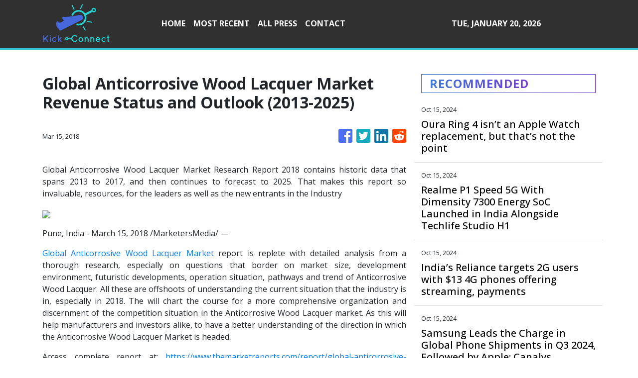

--- FILE ---
content_type: text/plain
request_url: https://www.google-analytics.com/j/collect?v=1&_v=j102&a=1256455018&t=pageview&_s=1&dl=https%3A%2F%2Fkickconnect.org%2Fnews%2Fglobal-anticorrosive-wood-lacquer-market-revenue-status-and-outlook-2013-2025%2F54966&ul=en-us%40posix&dt=Kick%20Connect&sr=1280x720&vp=1280x720&_u=IEBAAEABAAAAACAAI~&jid=2047439987&gjid=1321171452&cid=2098160681.1768938713&tid=UA-97456795-41&_gid=48404183.1768938713&_r=1&_slc=1&z=1404798682
body_size: -450
content:
2,cG-XES7TNJPRP